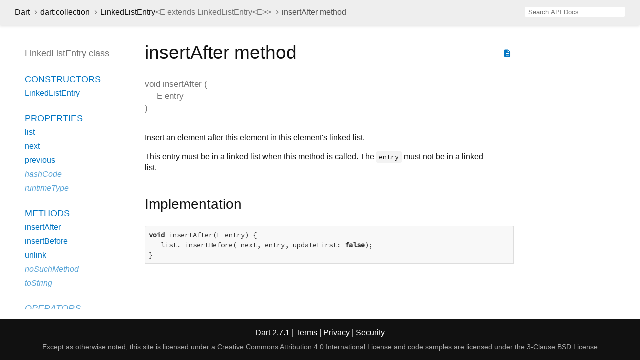

--- FILE ---
content_type: text/html
request_url: https://api.dart.dev/stable/2.7.1/dart-collection/LinkedListEntry/insertAfter.html
body_size: 1983
content:
<!DOCTYPE html>
<html lang="en">
<head>
  <meta charset="utf-8">
  <meta http-equiv="X-UA-Compatible" content="IE=edge">
  <meta name="viewport" content="width=device-width, height=device-height, initial-scale=1, user-scalable=no">
  <meta name="description" content="API docs for the insertAfter method from the LinkedListEntry class, for the Dart programming language.">
  <title>insertAfter method - LinkedListEntry class - dart:collection library - Dart API</title>
  <link rel="canonical" href="https://api.dart.dev/">
  <!-- required because all the links are pseudo-absolute -->
  <base href="../..">

  <link href="https://fonts.googleapis.com/css?family=Source+Code+Pro:500,400i,400,300|Source+Sans+Pro:400,300,700" rel="stylesheet">
  <link href="https://fonts.googleapis.com/icon?family=Material+Icons" rel="stylesheet">
  <link rel="stylesheet" href="static-assets/github.css">
  <link rel="stylesheet" href="static-assets/styles.css">
  <link rel="icon" href="static-assets/favicon.png">
  <!-- header placeholder -->
<!-- Google tag (gtag.js) -->
<script async src="https://www.googletagmanager.com/gtag/js?id=G-VVQ8908SJ5"></script>
<script>
window.dataLayer = window.dataLayer || [];
function gtag(){dataLayer.push(arguments);}
gtag('js', new Date());

gtag('config', 'G-VVQ8908SJ5');
</script>
<link rel="preconnect" href="https://fonts.googleapis.com">
<link rel="preconnect" href="https://fonts.gstatic.com" crossorigin>
<link rel="preload" href="https://fonts.googleapis.com/css2?family=Google+Sans+Text:wght@400&family=Google+Sans:wght@500&display=swap" as="style">
<link rel="stylesheet" href="https://fonts.googleapis.com/css2?family=Google+Sans+Text:wght@400&family=Google+Sans:wght@500&display=swap">
<link rel="stylesheet" href="https://www.gstatic.com/glue/cookienotificationbar/cookienotificationbar.min.css">
</head>

<body>

<div id="overlay-under-drawer"></div>

<header id="title">
  <button id="sidenav-left-toggle" type="button">&nbsp;</button>
  <ol class="breadcrumbs gt-separated dark hidden-xs">
    <li><a href="index.html">Dart</a></li>
    <li><a href="dart-collection/dart-collection-library.html">dart:collection</a></li>
    <li><a href="dart-collection/LinkedListEntry-class.html">LinkedListEntry<span class="signature">&lt;<wbr><span class="type-parameter">E extends LinkedListEntry&lt;<wbr><span class="type-parameter">E</span>&gt;</span>&gt;</span></a></li>
    <li class="self-crumb">insertAfter method</li>
  </ol>
  <div class="self-name">insertAfter</div>
  <form class="search navbar-right" role="search">
    <input type="text" id="search-box" autocomplete="off" disabled class="form-control typeahead" placeholder="Loading search...">
  </form>
</header>

<main>

  <div id="dartdoc-sidebar-left" class="col-xs-6 col-sm-3 col-md-2 sidebar sidebar-offcanvas-left">
    <header id="header-search-sidebar" class="hidden-l">
      <form class="search-sidebar" role="search">
        <input type="text" id="search-sidebar" autocomplete="off" disabled class="form-control typeahead" placeholder="Loading search...">
      </form>
    </header>
    
    <ol class="breadcrumbs gt-separated dark hidden-l" id="sidebar-nav">
      <li><a href="index.html">Dart</a></li>
      <li><a href="dart-collection/dart-collection-library.html">dart:collection</a></li>
      <li><a href="dart-collection/LinkedListEntry-class.html">LinkedListEntry<span class="signature">&lt;<wbr><span class="type-parameter">E extends LinkedListEntry&lt;<wbr><span class="type-parameter">E</span>&gt;</span>&gt;</span></a></li>
      <li class="self-crumb">insertAfter method</li>
    </ol>
    
    <h5>LinkedListEntry class</h5>
    <ol>
    
        <li class="section-title"><a href="dart-collection/LinkedListEntry-class.html#constructors">Constructors</a></li>
        <li><a href="dart-collection/LinkedListEntry/LinkedListEntry.html">LinkedListEntry</a></li>
    
        <li class="section-title">
            <a href="dart-collection/LinkedListEntry-class.html#instance-properties">Properties</a>
        </li>
        <li><a href="dart-collection/LinkedListEntry/list.html">list</a></li>
        <li><a href="dart-collection/LinkedListEntry/next.html">next</a></li>
        <li><a href="dart-collection/LinkedListEntry/previous.html">previous</a></li>
        <li class="inherited"><a href="dart-core/Object/hashCode.html">hashCode</a></li>
        <li class="inherited"><a href="dart-core/Object/runtimeType.html">runtimeType</a></li>
    
        <li class="section-title"><a href="dart-collection/LinkedListEntry-class.html#instance-methods">Methods</a></li>
        <li><a href="dart-collection/LinkedListEntry/insertAfter.html">insertAfter</a></li>
        <li><a href="dart-collection/LinkedListEntry/insertBefore.html">insertBefore</a></li>
        <li><a href="dart-collection/LinkedListEntry/unlink.html">unlink</a></li>
        <li class="inherited"><a href="dart-core/Object/noSuchMethod.html">noSuchMethod</a></li>
        <li class="inherited"><a href="dart-core/Object/toString.html">toString</a></li>
    
        <li class="section-title inherited"><a href="dart-collection/LinkedListEntry-class.html#operators">Operators</a></li>
        <li class="inherited"><a href="dart-core/Object/operator_equals.html">operator ==</a></li>
    
    
    
    
    
    </ol>
  </div><!--/.sidebar-offcanvas-->

  <div id="dartdoc-main-content" class="col-xs-12 col-sm-9 col-md-8 main-content">
      <div>  <div id="external-links" class="btn-group"><a title="View source code" class="source-link" href="https://github.com/dart-lang/sdk/blob/436881f8a0b2481e1574eb5edb5865dd618c4ef6/sdk/lib/collection/linked_list.dart#L254"><i class="material-icons">description</i></a></div>
<h1><span class="kind-method">insertAfter</span> method</h1></div>

    <section class="multi-line-signature">
      <span class="returntype">void</span>
            <span class="name ">insertAfter</span>
(<wbr><span class="parameter" id="insertAfter-param-entry"><span class="type-annotation">E</span> <span class="parameter-name">entry</span></span>)
      
    </section>
    <section class="desc markdown">
      <p>Insert an element after this element in this element's linked list.</p>
<p>This entry must be in a linked list when this method is called.
The <code>entry</code> must not be in a linked list.</p>
    </section>
    
    <section class="summary source-code" id="source">
      <h2><span>Implementation</span></h2>
      <pre class="language-dart"><code class="language-dart">void insertAfter(E entry) {
  _list._insertBefore(_next, entry, updateFirst: false);
}</code></pre>
    </section>

  </div> <!-- /.main-content -->

  <div id="dartdoc-sidebar-right" class="col-xs-6 col-sm-6 col-md-2 sidebar sidebar-offcanvas-right">
  </div><!--/.sidebar-offcanvas-->

</main>

<footer>
  <span class="no-break">
    Dart
      2.7.1
  </span>
  <span class="glue-footer">
    <span class="no-break">
      | <a href="https://dart.dev/terms" title="Terms of use">Terms</a>
    </span>
    <span class="no-break">
      | <a href="https://policies.google.com/privacy" target="_blank" rel="noopener" title="Privacy policy" class="no-automatic-external">Privacy</a>
    </span>
    <span class="no-break">
      | <a href="https://dart.dev/security" title="Security philosophy and practices">Security</a>
    </span>

    <div class="copyright" style="font-size: 0.9em; color: darkgrey; margin-top: 0.5em;">
      Except as otherwise noted, this site is licensed under a
      <a style="color: darkgrey;" href="https://creativecommons.org/licenses/by/4.0/">
        Creative Commons Attribution 4.0 International License</a>
      and code samples are licensed under the
      <a style="color: darkgrey;" href="https://opensource.org/licenses/BSD-3-Clause" class="no-automatic-external">
        3-Clause BSD License</a>
    </div>
  </span>
</footer>

<script src="https://ajax.googleapis.com/ajax/libs/jquery/3.2.1/jquery.min.js"></script>
<script src="static-assets/typeahead.bundle.min.js"></script>
<script src="static-assets/highlight.pack.js"></script>
<script src="static-assets/URI.js"></script>
<script src="static-assets/script.js"></script>








<button aria-hidden="true" class="glue-footer__link glue-cookie-notification-bar-control">
  Cookies management controls
</button>
<script src="https://www.gstatic.com/glue/cookienotificationbar/cookienotificationbar.min.js" data-glue-cookie-notification-bar-category="2B">
</script>
    </body></html>